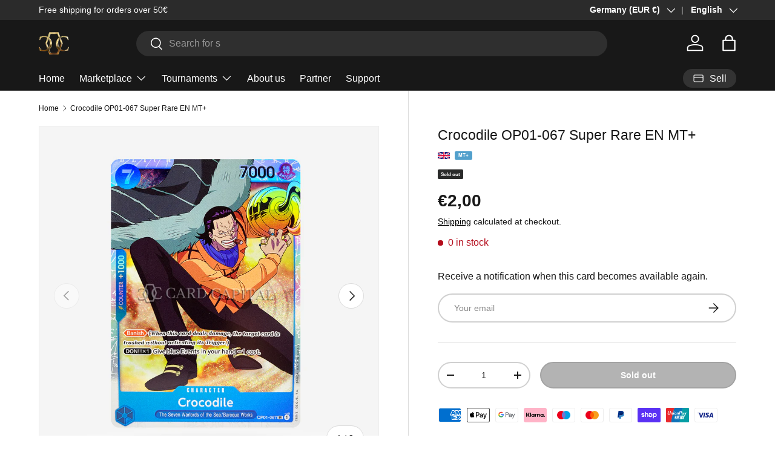

--- FILE ---
content_type: image/svg+xml
request_url: https://cdn.shopify.com/s/files/1/0712/2799/8474/files/Englisch.svg?v=1714908924
body_size: -186
content:
<svg viewBox="0 0 390 230" xmlns:xlink="http://www.w3.org/1999/xlink" xmlns="http://www.w3.org/2000/svg" id="Ebene_2"><defs><style>.cls-1,.cls-2,.cls-3{fill:none;}.cls-2{clip-path:url(#clippath-1);}.cls-4{fill:#fff;}.cls-5{fill:#dc0032;}.cls-6{fill:#0d1e7e;}.cls-3{clip-path:url(#clippath);}</style><clipPath id="clippath"><rect ry="14.73" rx="14.73" height="230" width="390" class="cls-1"></rect></clipPath><clipPath id="clippath-1"><rect height="230.69" width="390.88" y="-.15" x="-.34" class="cls-1"></rect></clipPath></defs><g id="Ebene_1-2"><g class="cls-3"><g id="UNITED_KINGDOM"><g class="cls-2"><rect height="230.69" width="390.88" y="-.15" x="-.34" class="cls-4"></rect><polygon points="261.38 83.26 390.54 10.1 390.54 -.15 381.63 -.15 234.37 83.26 261.38 83.26" class="cls-5"></polygon><polygon points="255.29 151.76 390.54 228.34 390.54 213.04 282.31 151.76 255.29 151.76" class="cls-5"></polygon><polygon points="-.34 17.41 115.36 83.26 142.39 83.26 -.34 2.09 -.34 17.41" class="cls-5"></polygon><polygon points="136.26 151.76 -.34 229.2 -.34 230.54 24.34 230.54 163.31 151.76 136.26 151.76" class="cls-5"></polygon><polygon points="363.79 -.15 226.93 -.15 226.93 77.4 363.79 -.15" class="cls-6"></polygon><polygon points="166.51 -.15 30.2 -.15 166.51 77.4 166.51 -.15" class="cls-6"></polygon><polygon points="390.54 83.26 390.54 30.33 297.7 83.26 390.54 83.26" class="cls-6"></polygon><polygon points="390.54 204.12 390.54 151.76 297.7 151.76 390.54 204.12" class="cls-6"></polygon><polygon points="37.93 230.54 166.51 230.54 166.51 157.64 37.93 230.54" class="cls-6"></polygon><polygon points="226.93 230.54 355.92 230.54 226.93 157.64 226.93 230.54" class="cls-6"></polygon><polygon points="-.34 151.76 -.34 206.48 95.73 151.76 -.34 151.76" class="cls-6"></polygon><polygon points="-.34 83.26 95.73 83.26 -.34 28.46 -.34 83.26" class="cls-6"></polygon><polygon points="178.59 -.15 178.59 96.96 -.34 96.96 -.34 138.09 178.59 138.09 178.59 230.54 214.84 230.54 214.84 138.09 390.54 138.09 390.54 96.96 214.84 96.96 214.84 -.15 178.59 -.15" class="cls-5"></polygon></g></g></g></g></svg>